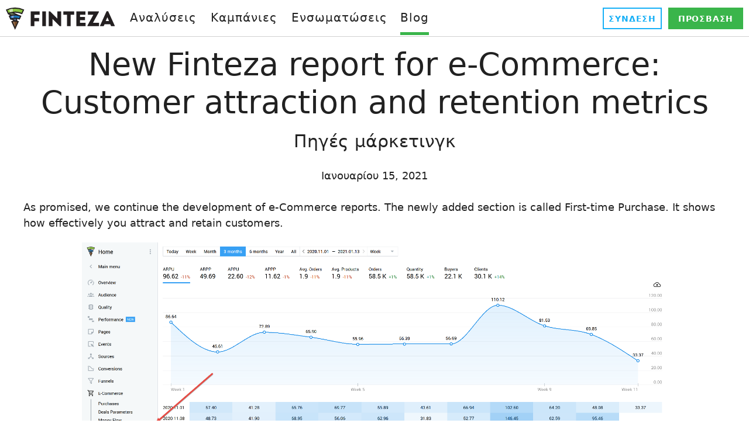

--- FILE ---
content_type: text/html; charset=utf-8
request_url: https://www.finteza.com/el/marketing-resources/29-retention-metrics-in-finteza
body_size: 10887
content:

<!DOCTYPE html>
<html lang="el">
<head>
    <meta http-equiv="X-UA-Compatible" content="IE=edge">
    <meta http-equiv="Content-Type" content="text/html; charset=utf-8">
    <title>New Finteza report for e-Commerce: Customer attraction and retention metrics - Πηγές μάρκετινγκ</title>
    <meta name="viewport" content="width=device-width, initial-scale=1.0, minimum-scale=1.0" />
    <meta name="mobileoptimized" content="0" />
    <meta name="description" content="As promised, we continue the development of e-Commerce reports. New Finteza report for e-Commerce: Customer attraction and retention metrics - Πηγές μάρκετινγκ">
    <meta property="og:url" content="https://www.finteza.com/en/marketing-resources/29-retention-metrics-in-finteza">
    <meta property="og:title" content="New Finteza report for e-Commerce: Customer attraction and retention metrics">
    <meta property="og:description" content="As promised, we continue the development of e-Commerce reports.">
    <meta property="og:image" content="https://www.finteza.com/c/17/0/Finteza-eCommerce-analytics-02__1.jpg">
    
    <meta property="og:image:width" content="1200" />
    <meta property="og:image:height" content="628" />

    <meta property="og:type" content="article">

    <meta name="twitter:card" content="summary_large_image">
    <meta http-equiv="x-dns-prefetch-control" content="on" />
    <link rel="shortcut icon" href="/favicon.ico">
    <link rel="apple-touch-icon" sizes="57x57" href="/apple-touch-icon-57x57.png">
    <link rel="apple-touch-icon" sizes="76x76" href="/apple-touch-icon-76x76.png">
    <link rel="apple-touch-icon" sizes="120x120" href="/apple-touch-icon-120x120.png">
    <link rel="apple-touch-icon" sizes="152x152" href="/apple-touch-icon-152x152.png">
    <link rel="apple-touch-icon" sizes="167x167" href="/apple-touch-icon-167x167.png">
    <link rel="apple-touch-icon" sizes="180x180" href="/apple-touch-icon-180x180.png">
    <link rel="apple-touch-icon" sizes="192x192" href="/apple-touch-icon-192x192.png">
    <link rel="icon" sizes="192x192" href="/i/android-touch-icon-192x192.png">
    <link rel="icon" sizes="128x128" href="/i/android-touch-icon-128x128.png">
    <meta name="msapplication-config" content="none" />
    
    <link href="/styles/all.dt13820a52770.css" type="text/css" rel="stylesheet" media="all">
    <link rel="canonical" href="https://www.finteza.com/en/marketing-resources/29-retention-metrics-in-finteza"><link rel="alternate" hreflang="en" href="https://www.finteza.com/en/marketing-resources/29-retention-metrics-in-finteza">
    <link rel="alternate" hreflang="ru" href="https://www.finteza.com/ru/marketing-resources/29-retention-metrics-in-finteza">
    <link rel="alternate" hreflang="es" href="https://www.finteza.com/es/marketing-resources/29-retention-metrics-in-finteza">
    <link rel="alternate" hreflang="pt" href="https://www.finteza.com/pt/marketing-resources/29-retention-metrics-in-finteza">
    <link rel="alternate" hreflang="fr" href="https://www.finteza.com/fr/marketing-resources/29-retention-metrics-in-finteza">
    <link rel="alternate" hreflang="de" href="https://www.finteza.com/de/marketing-resources/29-retention-metrics-in-finteza">
    <link rel="alternate" hreflang="zh" href="https://www.finteza.com/zh/marketing-resources/29-retention-metrics-in-finteza">
    <link rel="alternate" hreflang="ja" href="https://www.finteza.com/ja/marketing-resources/29-retention-metrics-in-finteza">
    <link rel="alternate" hreflang="it" href="https://www.finteza.com/it/marketing-resources/29-retention-metrics-in-finteza">
    <link rel="alternate" hreflang="ar" href="https://www.finteza.com/ar/marketing-resources/29-retention-metrics-in-finteza">
    <link rel="alternate" hreflang="tr" href="https://www.finteza.com/tr/marketing-resources/29-retention-metrics-in-finteza">
    <link rel="alternate" hreflang="cs" href="https://www.finteza.com/cs/marketing-resources/29-retention-metrics-in-finteza">
    <link rel="alternate" hreflang="da" href="https://www.finteza.com/da/marketing-resources/29-retention-metrics-in-finteza">
    <link rel="alternate" hreflang="fa" href="https://www.finteza.com/fa/marketing-resources/29-retention-metrics-in-finteza">
    <link rel="alternate" hreflang="el" href="https://www.finteza.com/el/marketing-resources/29-retention-metrics-in-finteza">
    <link rel="alternate" hreflang="id" href="https://www.finteza.com/id/marketing-resources/29-retention-metrics-in-finteza">
    <link rel="alternate" hreflang="ko" href="https://www.finteza.com/ko/marketing-resources/29-retention-metrics-in-finteza">
    <link rel="alternate" hreflang="ms" href="https://www.finteza.com/ms/marketing-resources/29-retention-metrics-in-finteza">
    <link rel="alternate" hreflang="nl" href="https://www.finteza.com/nl/marketing-resources/29-retention-metrics-in-finteza">
    <link rel="alternate" hreflang="pl" href="https://www.finteza.com/pl/marketing-resources/29-retention-metrics-in-finteza">
    <link rel="alternate" hreflang="th" href="https://www.finteza.com/th/marketing-resources/29-retention-metrics-in-finteza">
    <link rel="alternate" hreflang="vi" href="https://www.finteza.com/vi/marketing-resources/29-retention-metrics-in-finteza">
    
    
    <!--[if lt IE 9]>
      <script type="text/javascript">
        document.createElement('header');
        document.createElement('nav');
        document.createElement('section');
        document.createElement('main');
        document.createElement('article');
        document.createElement('aside');
        document.createElement('time');
        document.createElement('footer');
      </script>
    <![endif]-->
    <script type="text/javascript">
        var mqGlobal = {};
        mqGlobal.AddOnLoad = function (callback) {
            if (!this._onload) this._onload = [];
            this._onload[this._onload.length] = callback;
        };
        mqGlobal.AddOnReady = function (callback) {
            if (!this._onready) this._onready = [];
            this._onready[this._onready.length] = callback;
        };
        //---
        (function (a, e, f, g, b, c, d) { a[b] || (a.FintezaCoreObject = b, a[b] = a[b] || function () { (a[b].q = a[b].q || []).push(arguments) }, a[b].l = 1 * new Date, c = e.createElement(f), d = e.getElementsByTagName(f)[0], c.async = !0, c.defer = !0, c.src = g, d && d.parentNode && d.parentNode.insertBefore(c, d)) })
            (window, document, "script", "/fz/core.js", "fz");
        window.fz("register", "website", { id: "cbgspzdebnimbhhkhankjnebjfajvaceho" });
    </script>
    
    <script src="/js/all.dt13820a52130.js" type="text/javascript" defer="defer"></script>
    
</head>


<body itemscope="itemscope" >

    

    <div class="wrapper">
        <div class="wrapper__content">

            <header class="header">
                <div class="header__container">
                    <a href="/" class="logo">
                        <img src="/i/svg/logo.svg" alt="Finteza" width="186" height="40" loading="lazy"></a>

                    <nav>
                        <div class="header__toolbar">
                            <a href="https://panel.finteza.com/?utm_source=www.finteza.com" onclick="window.fpush('Site+Login+to+Panel')" rel="nofollow" target="_blank" class="header__btn header__btn_blue">Σύνδεση</a>
                            <a href="/el/register" class="header__btn">Πρόσβαση</a>
                        </div>
                    </nav>

                    <nav class="nav">
                        <button class="nav__toggle" title="Sections" aria-label="Sections"><span></span><span></span><span></span></button>
                           <ul class="menu" id="menu" itemscope itemtype="https://schema.org/SiteNavigationElement">
   <li class="menu__item menu__item_with-sub-menu"><a href="/el/website-analytics" itemprop="URL"><span>Αναλύσεις</span></a>
   <ul class="menu__sub-menu">
    <li class="menu__sub-menu__item"><a href="/el/website-analytics" itemprop="URL"><span>Ανάλυση επισκεψιμότητας</span></a></li>
    <li class="menu__sub-menu__item"><a href="/el/website-analytics/webmaster-tools" itemprop="URL"><span>Εργαλεία για webmasters</span></a></li>
    <li class="menu__sub-menu__item"><a href="/el/website-analytics/conversions-funnels" itemprop="URL"><span>Μετατροπές και διοχετεύσεις</span></a></li>
    <li class="menu__sub-menu__item"><a href="/el/website-analytics/traffic-sources-utm" itemprop="URL"><span>Πηγές επισκεψιμότητας και UTM</span></a></li>
   </ul></li>
   <li class="menu__item menu__item_with-sub-menu"><a href="/el/campaigns" itemprop="URL"><span>Καμπάνιες</span></a>
   <ul class="menu__sub-menu">
    <li class="menu__sub-menu__item"><a href="/el/campaigns" itemprop="URL"><span>Καμπάνιες μάρκετινγκ</span></a></li>
    <li class="menu__sub-menu__item"><a href="/el/campaigns/targeting" itemprop="URL"><span>Δημιουργία και στόχευση</span></a></li>
    <li class="menu__sub-menu__item"><a href="/el/campaigns/analytics-metrics" itemprop="URL"><span>Αναλύσεις και μετρήσεις</span></a></li>
   </ul></li>
   <li class="menu__item menu__item_with-sub-menu"><a href="/el/integrations" itemprop="URL"><span>Ενσωματώσεις</span></a>
   <ul class="menu__sub-menu">
    <li class="menu__sub-menu__item"><a href="/el/integrations/plugins" itemprop="URL"><span>Πρόσθετα</span></a></li>
    <li class="menu__sub-menu__item"><a href="/el/integrations/javascript-client" itemprop="URL"><span>Finteza JavaScript</span></a></li>
    <li class="menu__sub-menu__item"><a href="/el/integrations/sdk" itemprop="URL"><span>Finteza SDK</span></a></li>
   </ul></li>
   <li class="menu__item"><a href="/el/marketing-resources" class="menu__link_selected" itemprop="URL"><span>Blog</span></a></li>
   </ul>
                    </nav>

                </div>
            </header>

            

            <main>
                

    <div class="subpage-bg-wrapper"></div>

    <div >
        <div itemprop="text">
            <article>
                <div class="container container_titles">
                    <header>
                        <h1 itemprop="name">New Finteza report for e-Commerce: Customer attraction and&nbsp;retention&nbsp;metrics</h1>
                        <h2>Πηγές μάρκετινγκ</h2>

                        <div class="entry">
                            <p><time datetime="Fri, 15 Jan 2021 00:00:00 GMT">Ιανουαρίου 15, 2021</time></p>
                        </div>
                    </header>
                </div>


                <div class="container">
                    


                    <div class="text-content">
                        <p>As promised, we continue the development of e-Commerce reports. The newly added section is called First-time Purchase. It shows how effectively you attract and retain customers.</p>
<p style="text-align: center;">
<img width="1000" height="" src="/c/17/0/image1__1.png" loading="lazy" title="The First-time Purchase section" alt="The First-time Purchase section" style="vertical-align: middle;"><br></p>
<p>Seasonality sales are over and you wish to compare seasonal results with usual figures? Or you need to find out how your customers behaved — did they pay right away or postponed the deal for a month? What happened to them afterwards — did they return for a second purchase or disappeared? The First-time Purchase section can help you to build relationships with clients, detect strong and weak points of your marketing, as well as look for new interaction patterns which will generate profit.</p>
<p><br></p>
<p style="text-align:left;"><b>How to use the report</b></p>
<p>First-time Purchase section stores data on deals, average spending, prices and other business indicators for the required period. The starting point for all reports is the user's first visit to your website. This means you can evaluate the behavior of visitors depending on the date of the first visit. Among other performance factors, this may help you to evaluate the results of a promotional event or of a loyalty program in the long term.</p>
<p>The reports consist of two parts. The first one is a summary graph, while the second part represents a detailed table of target actions or values by day, week or month.</p>
<p>For example, let's take a period of 10 days (you can choose any period you need).</p>
<p style="text-align:center;">
<img width="1000" height="" src="/c/17/0/image2.png" loading="lazy" title="First-time Purchase: choose any period" alt="First-time Purchase: choose any period" style="vertical-align: middle;"><br></p>
<p>The graph shows that most purchases occur either on the day of the first visit, or on the next day. By the end of the second week, the number of sales drops to zero. This is quite normal if you sell a niche product (for example, software for designers) or your product has a long lifespan (like a smartphone). People do not buy phones every day, so there is no point in waiting for repetitive purchases any time soon. However, if you sell food or expendables, like paper towels, such a graph looks alarming: you are clearly losing customers and have to figure out why.</p>
<p>The second part of the report shows the number of buyers by day since the first visit. You are able to switch to weeks or months if necessary.</p>
<p style="text-align:center;">
<img width="1000" height="" src="/c/17/0/image3.png" loading="lazy" title="The number of buyers by day since the first visit" alt="The number of buyers by day since the first visit" style="vertical-align: middle;"><br></p>
<p>Of those who first visited the website on July 6, 62 people made purchases on the very first day. The next day saw another 40 purchases (these are not necessarily the same people, since some could have left on the first day without buying). 14 more people, who first visited the site on July 6, made their purchases only on the third day.</p>
<p>40 people returning one day later is the highest value for the period. Where did such returns come from? For instance, the marketing department may have experimented with a catch-up email — everyone who did not finish the purchase on July 6, received an email reminder the day after. This action has worked well, which means you can use it on an ongoing basis.</p>
<p><br></p>
<p><b>Orders</b></p>
<p>This section allows you to control the number of orders and define how many transactions a customer made during a certain period. This time we have generated a report for 5 months and have split it by months.</p>
<p style="text-align: center;">
<img width="1000" height="" src="/c/17/0/image4.png" loading="lazy" title="Orders" alt="Orders" style="vertical-align: middle;"><br></p>
<p></p>
<p>Now the table line stands for the period from March 1 to March 31, rather than a specific day of the first visit. We can see that those who first visited the website in March made 2,827 deals. However, these purchases are far from regular — the number of deals decreases over time. The clients are leaving. If we want to retain customers, the numbers should be approximately the same for all months. If we strive to increase customer loyalty, the numbers in the table should grow: loyal customers will buy more often if your business allows that.</p>
<p>What useful information can we actually obtain from this report? Suppose that the graph belongs to an online houseware store. Obviously, sales managers try to persuade customers to buy something in the first or second month, so the numbers are good at first. But the fourth month (when the time comes for many clients to restock) sees a huge downfall — only about 300 transactions in total. It would be difficult to track such dynamics in the general flow of customers. This report allows us to immediately detect the problem and start looking for its causes — perhaps the managers are not in touch with the customers, or we are let down by the slow delivery service.</p>
<p>Or it is all much simpler — the first deals were trial ones. This is why they are so numerous. During the fourth month, customers place large orders. The next report — Average revenue per user — allows us to determine whether our conclusion is correct.</p>
<p><br></p>
<p><b>ARPU (Average revenue per user)</b></p>
<p>This section reveals how much money the average customer spends per deal. The graph shows the average value of the total number of buyers and deals for each day after the first visit. In our example, the average deal on the fourth day after the first visit is USD 33.</p>
<p style="text-align:center;">
<img width="1000" height="" src="/c/17/0/image5.png" loading="lazy" title="ARPU (Average revenue per user)" alt="ARPU (Average revenue per user)" style="vertical-align: middle;"><br></p>
<p>However, if we look at the details of the fourth day in the table, we can see that those who first visited the website on July 11 spent an average of USD 72, four days later. Those who first visited the site on July 13 spent only USD 28. This data may be useful when monitoring marketing campaign results. The report also allows assessing whether new customers you attracted on a particular day are eager to spend their money.</p>
<p><br></p>
<p><b>ARPP (Average revenue per product)</b></p>
<p>This report shows the average price of one product, allowing us to evaluate the cost of goods sold. Suppose that we applied a 30% discount on some positions to attract new customers on April 28. ARPP is able to define how this event affected buyers. Perhaps, they just bought a cheap product and vanished without ever returning.</p>
<p style="text-align:center;">
<img width="1000" height="" src="/c/17/0/image6.png" loading="lazy" title="ARPP (Average revenue per product)" alt="ARPP (Average revenue per product)" style="vertical-align: middle;"><br></p>
<p>It would seem that the average value of a position should fall that day since we cut the prices. However, apart from discounted goods, the new visitors also bought some other products at their usual prices. This is why the figures on April 28 are even higher than usual. On the third day (April 30), those who first visited the site on the day of the promotion bought even more expensive goods. Note that those who first visited the site on April 30 purchased much cheaper positions: USD 139 versus USD 799. Apparently, the event can be considered successful.</p>
<p><br></p>
<p><b>Avg Orders (Average Orders)</b></p>
<p>This report shows how many deals were made by buyers within a certain period. As an example, we have split the three-month report into weeks.</p>
<p style="text-align: center;">
<img width="1000" height="" src="/c/17/0/image7.png" loading="lazy" title="Avg Orders (Average Orders)" alt="Avg Orders (Average Orders)" style="vertical-align: middle;"><br></p>
<p style="text-align:center;"></p>
<p>Here we can see that customers are most active at the very beginning, making an average of 1.7 orders in the first week. The overall situation remains generally optimistic — even those who visited the website 2 months ago buy more than once. But by the end of the third month, the graph gradually begins to decline approaching 1 (it is not possible to buy less than once). This suggests that we should encourage buying activity at least once every three months to prevent a decline. If we want to achieve the highest possible results, we should display activity every week: it is time to think about promotions, discounts and advertising emails.</p>
<p>This report should also be combined with ARPU data — perhaps, the average order amount grows over time, and the decline we noticed on the graph will not affect our profit in any way. In addition, the orders themselves can become larger — for example, customers no longer order products in smaller batches, but instead they collect everything they need into one large order. If this is the case, the number of deals in Avg Orders report decreases, while the values in Avg Products report increase.</p>
<p><br></p>
<p><b>Avg Products (Average Products)</b></p>
<p>This report shows how many products are included in one purchase, on average. If you sell only one product type (for example, software), the value will stay at one since it has nowhere to grow or fall. In case of a grocery store or clothing store, the number of positions may greatly vary.</p>
<p style="text-align: center;">
<img width="1000" height="" src="/c/17/0/image8.png" loading="lazy" title="Avg Products (Average Products)" alt="Avg Products (Average Products)" style="vertical-align: middle;"><br></p>
<p style="text-align:center;"></p>
<p>Suppose that we want to test a special offer in our online clothing store: a discount of 20% for the second item and 50% for the third one. Avg Products allows us to see how many goods were bought on average by those who visited the website on the promotion day. The report shows how the average number of items purchased has changed. Combined with other reports in the section (like ARPU), you can comprehensively assess how the promotion affected sales and customer visitation on that day.</p>
<p><br></p>
<p><b>Try the new section for free</b><br></p>
<p>Do not take every report in the First-time Purchase section as a basis for decisive actions. The main strength of Finteza is comprehensive analytics which show the whole picture and help you choose a further development direction. For example, your average check decreased, but at the same time you received enough new loyal customers to remain in the black. Perhaps you received huge traffic from an expensive advertising campaign which brought only one-time deals rather than regular customers. Use all Finteza features to evaluate the situation from every perspective and make the right decision. Insert Finteza code to your website, <a href="/en/marketing-resources/24-ecommerce-analytics-for-better-conversions?utm_campaign=0217.finteza.first.time.purchase&amp;utm_term=ecommerce.learn.more&amp;utm_medium=article&amp;utm_source=finteza.blog&amp;utm_content=link" title="e-Commerce reports in Finteza" target="_blank">connect e-Commerce reports</a> and develop your business with our analytics.</p>
<p style="text-align: center;"><a href="/?utm_campaign=0217.finteza.first.time.purchase&amp;utm_term=ecommerce.learn.more&amp;utm_medium=article&amp;utm_source=finteza.blog&amp;utm_content=button" class="btn btn_middle regBtn">Try for free</a></p>
                    </div>
                </div>

            </article>
        </div>
    </div>

    <form action="https://panel.finteza.com/login/website/overview" method="get" id="formdemo" target="_blank">
<input type="hidden" name="ids" value="2313">
<input type="hidden" name="login" value="demo@finteza.com">
<input type="hidden" name="pass" value="fintezademo7">
</form>


    
    <div class="layout__container">
        <div class="layout__row layout__row_last-news">
            <section>
                <div class="layout__title_middle">Συνιστώμενη ανάγνωση</div>
                <ul>
                    
                    <li>
                        <div>
                            <img src="/c/17/0/ecommerce_blog-preview.jpg" srcset="/c/17/0/ecommerce_blog-preview_2x.jpg 2x" width="390" alt="Η Finteza παρουσιάζει το ηλεκτρονικό εμπόριο" />
                        </div>

                        <a href="https://www.finteza.com/el/marketing-resources/24-ecommerce-analytics-for-better-conversions" data-fz-event="Site+Blog+Post+Recommended+Click">Η Finteza παρουσιάζει το ηλεκτρονικό εμπόριο</a>
                    </li>
                    
                    <li>
                        <div>
                            <img src="/c/17/0/1-preview.png" srcset="/c/17/0/1-preview_2x.png 2x" width="390" alt="Ποια χώρα έχει τους ταχύτερους ιστοτόπους — Γραφήματα πληροφοριών Finteza" />
                        </div>

                        <a href="https://www.finteza.com/el/marketing-resources/20-global-page-load-speed-research" data-fz-event="Site+Blog+Post+Recommended+Click">Ποια χώρα έχει τους ταχύτερους ιστοτόπους — Γραφήματα πληροφοριών Finteza</a>
                    </li>
                    
                    <li>
                        <div>
                            <img src="/c/17/0/2-preview.png" srcset="/c/17/0/2-preview_2x.png 2x" width="390" alt="Είναι ο ιστότοπός σας αρκετά γρήγορος;" />
                        </div>

                        <a href="https://www.finteza.com/el/marketing-resources/19-finteza-now-features-performance-metrics-on-loading-speed" data-fz-event="Site+Blog+Post+Recommended+Click">Είναι ο ιστότοπός σας αρκετά γρήγορος;</a>
                    </li>
                    
                </ul>
            </section>
        </div>
    </div>
    



    <script type="application/ld+json">
    {
      "@context": "http://schema.org/",
      "@type": "NewsArticle",
        "mainEntityOfPage":{
            "@type": "WebPage",
            "@id": "https://www.finteza.com/en/marketing-resources/29-retention-metrics-in-finteza"
        },
      "name": "New Finteza report for e-Commerce: Customer attraction and retention metrics",
      "description": "As promised, we continue the development of e-Commerce reports.",
      "datePublished": "Fri, 15 Jan 2021 13:15:01 GMT",
      "dateModified": "Fri, 15 Jan 2021 13:15:01 GMT",
      "image": "https://www.finteza.com/c/17/0/Finteza-eCommerce-analytics-02__1-preview_2x.jpg",
      "author":{
        "@type":"Organization", 
        "name":"MetaQuotes Ltd"
        },
      "publisher":{
        "@type":"Organization", 
        "name":"MetaQuotes Ltd",
        "logo":{
            "@type":"ImageObject",
            "url":"https://www.finteza.com/i/logo-og-628.png"
          }
        },
    "headline":"New Finteza report for e-Commerce: Customer attraction and retention metrics"
    }
    </script>




            </main>
        </div>


        <footer class="footer" id="footer">
            <div class="container">

                <ul class="footer__nav" id="footer__nav">
                    <li>
                        <ul>
                            <li><a href="/el/website-analytics"><span>Ανάλυση επισκεψιμότητας</span></a></li>
                            <li><a href="/el/website-analytics/webmaster-tools"><span>Εργαλεία για webmasters</span></a></li>
                            <li><a href="/el/website-analytics/conversions-funnels"><span>Μετατροπές και διοχετεύσεις</span></a></li>
                            <li><a href="/el/website-analytics/traffic-sources-utm"><span>Πηγές επισκεψιμότητας και UTM</span></a></li>
                        </ul>
                    </li>

                    <li>
                        <ul>
                            <li><a href="/el/campaigns"><span>Καμπάνιες μάρκετινγκ</span></a></li>
                            <li><a href="/el/campaigns/targeting"><span>Δημιουργία και στόχευση</span></a></li>
                            <li><a href="/el/campaigns/analytics-metrics"><span>Αναλύσεις και μετρήσεις</span></a></li>
                        </ul>
                    </li>

                    <li>
                        <ul>
                            <li><a href="/el/company"><span>Σχετικά</span></a></li>
                            <li><a href="/el/terms"><span>Όροι χρήσης</span></a></li>
                            <li><a href="/el/agreement"><span>Συμφωνία συνδρομητικής&nbsp;υπηρεσίας</span></a></li>
                            <li><a href="/el/privacy"><span>Πολιτική απορρήτου και cookies </span></a></li>
                        </ul>
                    </li>

                    <li>
                        <ul class="footer__nav-mobile">
                            <li class="footer__nav_mobile-item"><a href="/el/company/contacts"><span>Επαφές</span></a></li>
                            <li class="footer__nav_mobile-item copyright">35 Dodekanisou str, Germasogeia, <br />4043, Limassol, Cyprus</li>
                            <li class="footer__nav_mobile-item copyright">&copy; 2015-2026, MetaQuotes Ltd</li>
                            <li class="footer__lang">
                                <section>
                                    <div class="footer__langmenu"><div class="footer__langmenu-item"><a href="/en/marketing-resources/29-retention-metrics-in-finteza"><b>English</b> <i>/</i> <abbr>EN</abbr></a></div><div class="footer__langmenu-item"><a href="/ru/marketing-resources/29-retention-metrics-in-finteza"><b>Русский</b> <i>/</i> <abbr>RU</abbr></a></div><div class="footer__langmenu-item"><a href="/es/marketing-resources/29-retention-metrics-in-finteza"><b>Español</b> <i>/</i> <abbr>ES</abbr></a></div><div class="footer__langmenu-item"><a href="/pt/marketing-resources/29-retention-metrics-in-finteza"><b>Português</b> <i>/</i> <abbr>PT</abbr></a></div><div class="footer__langmenu-item"><a href="/fr/marketing-resources/29-retention-metrics-in-finteza"><b>Français</b> <i>/</i> <abbr>FR</abbr></a></div><div class="footer__langmenu-item"><a href="/de/marketing-resources/29-retention-metrics-in-finteza"><b>Deutsch</b> <i>/</i> <abbr>DE</abbr></a></div><div class="footer__langmenu-item"><a href="/zh/marketing-resources/29-retention-metrics-in-finteza"><b>中文</b> <i>/</i> <abbr>ZH</abbr></a></div><div class="footer__langmenu-item"><a href="/ja/marketing-resources/29-retention-metrics-in-finteza"><b>日本語</b> <i>/</i> <abbr>JA</abbr></a></div><div class="footer__langmenu-item"><a href="/it/marketing-resources/29-retention-metrics-in-finteza"><b>Italiano</b> <i>/</i> <abbr>IT</abbr></a></div><div class="footer__langmenu-item"><a href="/ar/marketing-resources/29-retention-metrics-in-finteza"><b>العربية</b> <i>/</i> <abbr>AR</abbr></a></div><div class="footer__langmenu-item"><a href="/tr/marketing-resources/29-retention-metrics-in-finteza"><b>Türkçe</b> <i>/</i> <abbr>TR</abbr></a></div><div class="footer__langmenu-item"><a href="/cs/marketing-resources/29-retention-metrics-in-finteza"><b>Čeština</b> <i>/</i> <abbr>CS</abbr></a></div><div class="footer__langmenu-item"><a href="/da/marketing-resources/29-retention-metrics-in-finteza"><b>Dansk</b> <i>/</i> <abbr>DA</abbr></a></div><div class="footer__langmenu-item"><a href="/fa/marketing-resources/29-retention-metrics-in-finteza"><b>فارسی</b> <i>/</i> <abbr>FA</abbr></a></div><div class="footer__langmenu-item footer__langmenu-item_selected"><a href="/el/marketing-resources/29-retention-metrics-in-finteza"><b>Ελληνικά</b> <i>/</i> <abbr>EL</abbr></a></div><div class="footer__langmenu-item"><a href="/id/marketing-resources/29-retention-metrics-in-finteza"><b>Indonesia</b> <i>/</i> <abbr>ID</abbr></a></div><div class="footer__langmenu-item"><a href="/ko/marketing-resources/29-retention-metrics-in-finteza"><b>한국어</b> <i>/</i> <abbr>KO</abbr></a></div><div class="footer__langmenu-item"><a href="/ms/marketing-resources/29-retention-metrics-in-finteza"><b>Melayu</b> <i>/</i> <abbr>MS</abbr></a></div><div class="footer__langmenu-item"><a href="/nl/marketing-resources/29-retention-metrics-in-finteza"><b>Nederlands</b> <i>/</i> <abbr>NL</abbr></a></div><div class="footer__langmenu-item"><a href="/pl/marketing-resources/29-retention-metrics-in-finteza"><b>Polski</b> <i>/</i> <abbr>PL</abbr></a></div><div class="footer__langmenu-item"><a href="/th/marketing-resources/29-retention-metrics-in-finteza"><b>ไทย</b> <i>/</i> <abbr>TH</abbr></a></div><div class="footer__langmenu-item"><a href="/vi/marketing-resources/29-retention-metrics-in-finteza"><b>Tiếng Việt</b> <i>/</i> <abbr>VI</abbr></a></div></div>
                                </section>
                            </li>
                        </ul>
                    </li>
                </ul>
            </div>
        </footer>
    </div>

    

<aside>
    <div id="requestFormPopContainer" class="text-content reg-form-pop">
        <input type="hidden" id="requestFormPopNumber" value="1">
        <div class="text-content reg-form-pop__text">
            <h2 class="reg-form-pop__title">Sign up and get:</h2>
            <ul>
<li>Access to the server without entering payment details</li>
<li>Access to 19 analytical reports</li>
<li>Access to the advertising engine to display ads on your website</li>
</ul>
        </div>
        <div class="reg-form-pop__form">
            

<script type="text/javascript">
    mqGlobal.AddOnReady(function () {
        window.RequestFormPop = new CRequestForm("Pop");
  });
</script>

<script type='text/javascript'>/*<![CDATA[*/ if(! window.V) var V=[]; /*]]>*/</script>
<form method="POST" action="/el/request-start" id="requestFormPop" onsubmit="if(Validate(this,true)) Ajax.form(this,{onready:RequestFormPop.OnReady,onerror:RequestFormPop.OnError,onbeginrequest:RequestFormPop.OnBegin,onendrequest:RequestFormPop.OnEnd});return(false);" enctype = "multipart/form-data">

<div class="reg-form">
    <div class="reg-form__wrapper">

        <div class="item">

            <div class="reg-form__row">
                <span class="icons-reg icons-reg_3"></span>
                <div class="inputWrapper">
                    <label for="CompanyPop" class="reg-form__label reg-form__label_hidden">Παρακαλώ εισάγετε το όνομα της εταιρείας</label>
                    <input name="Company" id="CompanyPop" maxlength="64" placeholder="Επωνυμία εταιρείας" title="Παρακαλώ εισάγετε το όνομα της εταιρείας" type="text">
                    <script type='text/javascript' id='validate_CompanyPop'>/*<![CDATA[*/ mqGlobal.AddOnReady(function() {V.push(['CompanyPop','Site+Request+Access+Company+Error',2,'Επωνυμία εταιρείας',3,64]);});mqGlobal.AddOnReady(function() {V.push(['CompanyPop','Site+Request+Access+Company+Error',10,'Μη έγκυρη επωνυμία εταιρείας',validate_company]);}); /*]]>*/</script>
                </div>
            </div>

            <div class="reg-form__row">
                <span class="icons-reg icons-reg_4"></span>
                <div class="inputWrapper">
                    <label for="EmailPop" class="reg-form__label reg-form__label_hidden">Email (θα χρησιμοποιείται ως όνομα σύνδεσής σας)</label>
                    <input type="email" name="Email" id="EmailPop" maxlength="128" placeholder="Email (θα χρησιμοποιείται ως όνομα σύνδεσής σας)" title="Corporate Email (will be used as your login)">
                    <script type='text/javascript' id='validate_EmailPop'>/*<![CDATA[*/ mqGlobal.AddOnReady(function() {V.push(['EmailPop','Site+Request+Access+Email+Error',4,'Please enter the corporate email']);});mqGlobal.AddOnReady(function() {V.push(['EmailPop','Site+Request+Access+Email+Error',2,'Please enter the corporate email',6,128]);}); /*]]>*/</script>
                </div>
            </div>


            <div class="reg-form__row reg-form__common-error">
                <input type="hidden" name="Error" id="ErrorPop" value="" />
                <script type='text/javascript' id='validate_ErrorPop'>/*<![CDATA[*/ mqGlobal.AddOnReady(function() {V.push(['ErrorPop','',2,'',0,0]);}); /*]]>*/</script>
            </div>

            <input type="submit" id="btnSubmitFormRequestPop" class="btn btn_big" value="Get access">

            <div class="reg-form__row reg-form__row_policy">
                Με την καταχώρηση σας συμφωνείτε με τους <a href="/el/agreement" target="_blank">όρους της Σύμβασης</a>
            </div>

            <div class="reg-form__row reg-form__row_demo">
                <a class="getDemoBtn" href="#demo">Προβολή επίδειξης (demo)</a>
            </div>
        </div>
    </div>
</div>
</form>

<div id="requestFormReadyMessagePop" class="container reg-form__message"></div>


<script id="requestFormReadyMessageContainerPop" type="text/html">
    <div class="container">
        <div id="requestFormReadyMessageTitlePop" class="reg-form__message-title reg-form__message-title_success">Το αίτημά σας έχει σταλεί με επιτυχία!</div>
    </div>
</script>


<script type="text/javascript">
    function checkTheList(list, verifiable) {
        function checkText(text) {
            text = text.toLowerCase();
            return list.indexOf(text) >= 0;
        }
        if (verifiable && typeof verifiable === 'object') {
            var res = false;
            for (var i = 0, l = verifiable.length; i < l; i++) {
                if (checkText(verifiable[i])) {
                    res = true;
                };
            }
            return res;
        }
        else {
            return checkText(verifiable);
        }

    }

    function validate_company(input) {
        var forbiddenCompanyName = ['mql5', 'mql4', 'finteza', 'metatrader', 'metaquotes', 'tradays', 'lst', 'yandex', 'google', 'mozilla', 'wikipedia', 'samsung', 'apple', 'amazoncom', 'alphabet', 'microsoft', 'facebook', 'alibaba', 'berkshire hathaway', 'tencent holdings', 'jpmorgan chase', 'exxonmobil', 'johnson & johnson', 'samsung electronics', 'bank of america', 'icbc', 'royal dutch shell', 'visa', 'wells fargo', 'china construction bank', 'intel', 'chevron', 'walmart', 'nestle', 'unitedhealth group', 'cisco systems', 'petrochina', 'home depot', 'pfizer', 'taiwan semiconductor', 'novartis', 'mastercard', 'verizon communications', 'toyota motor', 'hsbc holdings', 'boeing', 'at&t', 'china mobile', 'oracle', 'roche holding', 'citigroup', 'procter & gamble', 'anheuser-busch inbev', 'agricultural bank of china', 'ping an insurance group', 'coca-cola', 'total', 'abbvie', 'merck & co', 'bank of china', 'unilever', 'dowdupont', 'nvidia', 'bp', 'walt disney', 'comcast', 'kweichow moutai', 'netflix', 'sap', 'sinopec', 'pepsico', 'l\'oréal group', 'bhp billiton', 'ibm', 'mcdonald\'s', 'general electric', 'philip morris international', 'm', 'british american tobacco', 'adobe systems', 'novo nordisk', 'medtronic', 'amgen', 'royal bank of canada', 'naspers', 'siemens', 'china merchants bank', 'aia group', 'nike', 'honeywell international', 'union pacific', 'td bank group', 'abbott laboratories', 'texas instruments', 'banco santander', 'bayer', 'altria group', 'china life insurance', 'volkswagen group', 'accenture', 'allianz', 'broadcom', 'booking holdings', 'united parcel service', 'united technologies', 'inditex', 'rio tinto', 'glaxosmithkline', 'schlumberger', 'tata consultancy services', 'morgan stanley', 'salesforcecom'],
            inputValue = input.value;
        if (inputValue === '') {
            return false;
        }
        if (inputValue.indexOf(' ') > 0) {
            inputValue = inputValue.split(' ');
        }
        if (checkTheList(forbiddenCompanyName, inputValue)) {
            return false;
        }
        else {
            return true;
        }
    }


</script>

        </div>
    </div>
</aside>


    <script type="text/javascript">
        mqGlobal.AddOnReady(function () {
            window.MqCookies = new Cookies;
            window.MqCookies.init('www.finteza.com', null, null);
            var cookiesMessage = '<aside>Αυτή η ιστοσελίδα χρησιμοποιεί cookies. Μάθετε περισσότερα σχετικά τη <a href="/el/cookies" target= "_blank" >Πολιτική για τα cookies</a>.</aside>';

      
            if (/Trident|MSIE/.test(window.navigator.userAgent) === false)
                FloatVerticalPanel(cookiesMessage, 'cookie_accept');
          
        });
    </script>

    
</body>
</html>

<!-- Generated in 1.9614 ms -->

--- FILE ---
content_type: image/svg+xml
request_url: https://www.finteza.com/i/svg/all-icons5.svg
body_size: 3071
content:
<svg xmlns="http://www.w3.org/2000/svg" width="585" height="26" viewBox="0 0 585 26"><defs><style>.cls-6,.cls-8{fill-rule:evenodd}.cls-8{fill:#60c200}</style></defs><g id="all-icons3"><path id="traffic" d="M10.491 15.987a2.5 2.5 0 112.5-2.5 2.5 2.5 0 01-2.5 2.5zm0-3.526a1.028 1.028 0 101.031 1.028 1.031 1.031 0 00-1.031-1.028zm0-2.467a2.5 2.5 0 112.5-2.5 2.5 2.5 0 01-2.5 2.5zm0-3.526a1.028 1.028 0 101.03 1.032 1.031 1.031 0 00-1.03-1.032zm0 10.517a2.513 2.513 0 11-2.5 2.513 2.511 2.511 0 012.5-2.513zm0 3.547A1.035 1.035 0 109.46 19.5a1.033 1.033 0 001.031 1.033zM21 10.038a5.156 5.156 0 01-4 5.02v1h4a5.357 5.357 0 01-4 5.121v2.51A1.323 1.323 0 0115.7 25H5.3A1.323 1.323 0 014 23.693v-2.51a5.357 5.357 0 01-4-5.12h4v-1a5.246 5.246 0 01-4-5.02h4v-1a5.246 5.246 0 01-4-5.02h4v-.7a1.323 1.323 0 011.3-1.317h10.4A1.323 1.323 0 0117 3.311v.7h4a5.156 5.156 0 01-4 5.02v1h4zm-4.4-2.912a3.9 3.9 0 001.8-1.136h-3.388V4.014H6v1.977H2.8a4.242 4.242 0 001.8 1.135l1.406.4v4.487H2.8a3.461 3.461 0 001.8 1.137l1.406.4v4.456H2.8a3.716 3.716 0 001.8 1.267l1.406.4v3.351h9v-3.347l1.594-.4a3.716 3.716 0 001.8-1.267h-3.394v-4.458l1.594-.4a4.941 4.941 0 001.8-1.136h-3.394V7.528z" fill-rule="evenodd" fill="#ff3031"/><path id="funnel" d="M54 11.7V25h-1.16l-6.833-4.8v-8.5l-6.971-7.3S39.26 2 40.889 2h18.225c1.583 0 1.892 2.4 1.892 2.4zM41.387 4L48 10.9v8.2l4.013 2.9V10.9l6.7-6.9H41.387z" fill="#fe9e0c" fill-rule="evenodd"/><path id="audience" d="M92.988 6.5a2.48 2.48 0 102.5 2.459 2.48 2.48 0 00-2.5-2.459m7.9 3a7.555 7.555 0 01-.9 2.9 1.93 1.93 0 002.447-1.21q.031-.093.054-.19a1.63 1.63 0 00-1.6-1.5m-15.8 0a1.63 1.63 0 00-1.6 1.5 1.93 1.93 0 002.5 1.4 5.21 5.21 0 01-.9-2.9m7.9 7a17.131 17.131 0 00-4.5.8c-1.7.6-2 1.2-2 1.3v.9h13v-.9c0-.1-.4-.7-2-1.3a13.8 13.8 0 00-4.5-.8m11.5 1.7v1.3h1V19a3.361 3.361 0 00-1-.8m-23.1 0a2.42 2.42 0 00-1 .7v.5h.9v-1c.1 0 .1-.1.1-.2M92.988 5a4 4 0 11-4 4 4 4 0 014-4zm-7.8 3a3.529 3.529 0 011.4.3 1.7 1.7 0 00-.1.7 5.24 5.24 0 001.4 3.6 3.45 3.45 0 01-2.7 1.4 3.15 3.15 0 01-3.3-2.993V11a3.28 3.28 0 013.3-3zm15.5 0a3.15 3.15 0 013.3 2.993.018.018 0 000 .007 3.15 3.15 0 01-3.293 3h-.007a3.19 3.19 0 01-2.7-1.4 5.43 5.43 0 001.4-3.6 1.7 1.7 0 00-.1-.7 3.529 3.529 0 011.4-.3zm-7.7 7c2.7 0 8 1.2 8 3.6V21h-16v-2.4c0-2.4 5.3-3.6 8-3.6zm-9.4 1a4.1 4.1 0 00-.7 2.5V21h-3.9v-2.1c0-1.5 2.5-2.5 4.6-2.9zm18.7 0c2.1.4 4.7 1.3 4.7 2.9V21h-4v-2.5a4.309 4.309 0 00-.7-2.5z" fill="#ffd74c" fill-rule="evenodd"/><path id="page" d="M141.582 1.989h-14.24a2.383 2.383 0 00-2.353 2.411v17.185A2.444 2.444 0 00127.4 24h8.045L144 15.455V4.34a2.383 2.383 0 00-2.418-2.351zm-4.927 17.859v-3.187h3.145zm-1.672-4.857V21.6l-.4.407h-7.165a.446.446 0 01-.422-.409V4.394a.432.432 0 01.4-.4h14.186a.431.431 0 01.4.4v10.194l-.4.4h-6.6z" fill="#3ab549" fill-rule="evenodd"/><path id="source" d="M178 24v-4.239l-5-4.17-5 4.009V24h-6v-6h4.837L172 13.974V9.827A4.079 4.079 0 01169 6a4 4 0 118 0 3.918 3.918 0 01-3 3.889v4.072L179 18h5v6h-6zm-14-2h2v-1.879l-.1-.121H164v2zm11-16a2 2 0 10-2 2 2 2 0 002-2zm7 14h-2v2h2v-2z" fill="#36a0f4" fill-rule="evenodd"/><path id="traffic-black" class="cls-6" d="M224 9.038a5.157 5.157 0 01-4 5.02v2h4a5.359 5.359 0 01-4 5.121v3.51A1.323 1.323 0 01218.7 26h-11.4a1.323 1.323 0 01-1.3-1.305v-3.51a5.357 5.357 0 01-4-5.12h4v-2a5.246 5.246 0 01-4-5.02h4v-2a5.246 5.246 0 01-4-5.02h4v-.7a1.322 1.322 0 011.3-1.319h11.4a1.323 1.323 0 011.3 1.305v.7h4a5.157 5.157 0 01-4 5.02v2h4zm-4.4-3.912a3.9 3.9 0 001.8-1.136h-3.388V2.014H208v1.977h-3.2a4.243 4.243 0 001.8 1.136l1.406.4v5.487H204.8a3.463 3.463 0 001.8 1.136l1.406.4v5.456H204.8a3.716 3.716 0 001.8 1.267l1.406.4v4.351h10v-4.347l1.594-.4a3.721 3.721 0 001.8-1.267h-3.394v-5.458l1.594-.4a4.947 4.947 0 001.8-1.136h-3.394V5.528zm-6.6 11.88A2.994 2.994 0 10215.992 20 3.138 3.138 0 00213 17.006zm0 4.153a1.255 1.255 0 111.254-1.256A1.352 1.352 0 01213 21.158zm0-18.146a2.994 2.994 0 102.991 2.994A3.07 3.07 0 00213 3.012zm0 4.153a1.255 1.255 0 111.254-1.255A1.352 1.352 0 01213 7.165zm0 2.847a2.994 2.994 0 102.991 2.994A3.07 3.07 0 00213 10.012zm0 4.153a1.255 1.255 0 111.254-1.255A1.428 1.428 0 01213 14.165z"/><path id="funnel-black" class="cls-6" d="M244.174 2l8.818 8.054v9.91L256 22.983V10.158l8.818-8.148L244.174 2m0-2.012h20.742c1.83-.046 2.075 2.791 2.075 2.791l-8.97 8.172V26h-1.383l-5.622-5.482v-9.563L242 2.782s.232-2.735 2.174-2.79z"/><path id="page-black" class="cls-6" d="M303.033 0h-15.165a2.887 2.887 0 00-2.874 2.9v20.2a2.887 2.887 0 002.874 2.9H296l10.01-10.1v-13a2.975 2.975 0 00-2.977-2.9zM287.9 24a.9.9 0 01-.892-.9V2.9a.9.9 0 01.892-.9h15.227a.9.9 0 01.892.9v11.794l-.3.3H295V23.7l-.3.3h-6.8zm9.083-1.986V17h5z"/><path id="audience-black" class="cls-6" d="M345 3a4 4 0 104 4 4.08 4.08 0 00-4-4m11.5 4a10.776 10.776 0 01-1.5 4.9 3.257 3.257 0 001.4.4 2.761 2.761 0 002.8-2.6 2.83 2.83 0 00-2.7-2.7m-23.1 0a2.67 2.67 0 00-2.7 2.6 2.7 2.7 0 002.8 2.6 2.3 2.3 0 001.4-.4 10.044 10.044 0 01-1.5-4.8M345 18a23.238 23.238 0 00-6.8 1.2c-2.3.8-3.2 1.8-3.2 2.2V23h20v-1.6c0-.4-.8-1.3-3.2-2.2A24.38 24.38 0 00345 18m-17 2c-1.3.6-2 1.2-2 1.7V23h2v-2a3.352 3.352 0 010-1m33.9 0v3.1h2v-1.3c.1-.6-.8-1.2-2-1.8M345 1a5.95 5.95 0 11-4.258 1.742A5.951 5.951 0 01345 1zm-11.5 4a4.479 4.479 0 012 .4 4.109 4.109 0 00-.1 1.1 8.817 8.817 0 002.1 5.6 4.629 4.629 0 01-4 2.1 4.76 4.76 0 01-4.8-4.6 4.76 4.76 0 014.8-4.6zm22.9 0a4.76 4.76 0 014.8 4.6 4.7 4.7 0 01-4.8 4.6 4.88 4.88 0 01-4-2.1 8.817 8.817 0 002.1-5.6 4.109 4.109 0 00-.1-1.1 5.917 5.917 0 012-.4zM345 16c4 0 12 1.8 12 5.4V25h-24v-3.6c0-3.6 8-5.4 12-5.4zm-14 1a7.437 7.437 0 00-1 4v4h-6v-3.3c0-2.6 3.7-4.1 7-4.7zm28 0c3.2.6 7 2.1 7 4.7V25h-6v-4a8.457 8.457 0 00-1-4z"/><path id="source-black" class="cls-6" d="M410 26h-7.984v-6.016L402 20l-4.988-4.032-5 4.019V26H384v-8.008l7 .008 5-4V9.993a5.139 5.139 0 01-3.988-5 4.995 4.995 0 119.989 0 5.112 5.112 0 01-4 4.993L398 14l5 4 7-.008V26zm-20.009-6h-4v4.015h4V20zM400 4.994a2.994 2.994 0 10-3 2.994 3 3 0 003-2.994zM408.016 20H404v4.015h4.015V20z"/><g id="checkbox"><path id="border" d="M449.5 15.024L446.978 25h-15.953a3.016 3.016 0 01-3.023-3V6a3.016 3.016 0 013.023-3h14.983v.99h-14.983A2.021 2.021 0 00429 6v15.995a2.021 2.021 0 002.026 2.012h15.953A2.021 2.021 0 00449 21.995V15.02h1v6.975A3.015 3.015 0 01446.978 25z" fill="#90a4ae" fill-rule="evenodd"/><path id="check" class="cls-8" d="M439.92199999999997 18.986L431 10.157l2.1-2.074 6.826 6.755L453.9 1l2.1 2.077z"/></g><path id="down" class="cls-6" d="M479 16l-5-5h2.841L479 13.159 481.159 11H484z"/><path id="up" class="cls-6" d="M490 11l-5 5h2.841L490 13.841 492.158 16H495z"/><path id="infinity" class="cls-8" d="M543.338 21.99a8.711 8.711 0 01-5.924-2.3 7.578 7.578 0 01-.395-.387L526.547 9.072a6.764 6.764 0 00-9.42-.319 6.42 6.42 0 00-.3 9.2 6.758 6.758 0 009.4.3c.107-.1.207-.2.3-.3l3.251-3.153 1.429 1.4-3.229 3.131a7.904 7.904 0 01-.376.366 8.811 8.811 0 01-12.252-.389 8.375 8.375 0 01.4-12 8.814 8.814 0 0112.25.386l10.473 10.234c.121.126.221.223.324.318A6.594 6.594 0 00543.559 20a6.665 6.665 0 004.635-2.052 6.413 6.413 0 00-.3-9.2 6.748 6.748 0 00-9.4.3l-3.25 3.152-1.429-1.4 3.229-3.132a8.8 8.8 0 0112.232-.362 8.365 8.365 0 01.4 12 8.7 8.7 0 01-6.047 2.677 5.79 5.79 0 01-.291.007z"/><path id="demo" d="M577.5 21a7.5 7.5 0 117.5-7.5 7.506 7.506 0 01-7.5 7.5zm0-13.793a6.3 6.3 0 106.3 6.3 6.3 6.3 0 00-6.3-6.301zm-.3 4.679l2.283 1.616-2.283 1.616v-3.233M576.423 10a.508.508 0 00-.422.626v5.755a.508.508 0 00.422.626.757.757 0 00.442-.183l3.752-2.656a.8.8 0 000-1.328l-3.752-2.656a.757.757 0 00-.442-.184z" fill="#4a76b8" fill-rule="evenodd"/></g></svg>